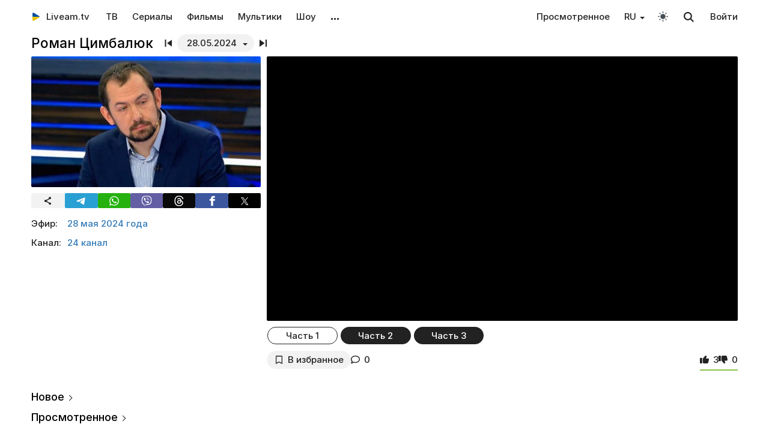

--- FILE ---
content_type: text/html; charset=UTF-8
request_url: https://liveam.tv/roman-cimbalyuk-28-05-2024.html
body_size: 13129
content:
<!DOCTYPE html>
<html lang="ru" data-theme="light"  prefix="og: //ogp.me/ns#">
	<head>
		<title>Роман Цимбалюк – Варшава на линии от 28.05.2024 – смотреть онлайн | Liveam.tv</title>
		<meta name="Description" content="ᐉ Варшава на линии: в НАТО все  КЛЮЧЕВЫЕ дискуссии заканчиваются в пользу Украины. Журналист Роман Цимбалюк — истинный профессионал своего дела. Его страсть к журналистике и аналитическому мышлению позволяют ему быть в курсе всех событий, особенно во время русско-украинской войны"/>
		<meta property="og:type" content="video.tv_show" />
		<meta property="og:url" content="https://liveam.tv/roman-cimbalyuk-28-05-2024.html" />
		<meta property="og:image" content="https://liveam.tv//assets/images/2022/roman-cimbalyuk.jpg" />
		<meta property="og:title" content='Роман Цимбалюк' />
		<meta property="og:description" content="ᐉ Варшава на линии: в НАТО все  КЛЮЧЕВЫЕ дискуссии заканчиваются в пользу Украины. Журналист Роман Цимбалюк — истинный профессионал своего дела. Его страсть к журналистике и аналитическому мышлению позволяют ему быть в курсе всех событий, особенно во время русско-украинской войны"/>
		<meta property="og:pub_date" content="28 мая 2024 года"/>
		
		<base href="https://liveam.tv/">
		<meta charset="utf-8">
		<meta name="viewport" content="width=device-width, initial-scale=1.0">
		<meta property="og:site_name" content="Liveam.tv"/>
		<link rel="shortcut icon" href="/redicon.ico" type="image/x-icon" />
		<link rel="icon" href="/redicon.ico" type="image/x-icon" />
		<link rel="stylesheet" href="/bootstrap/css/lib.min.css?v=74.1" />
		<link rel="stylesheet" href="/bootstrap/css/main.css?v=74.1" />
		<link rel="preload" href="/bootstrap/fonts/Inter/iRegular.woff2" as="font" type="font/woff2" crossorigin="anonymous">
		<link rel="preload" href="/bootstrap/fonts/Inter/iMedium.woff2" as="font" type="font/woff2" crossorigin="anonymous">
		<link rel="preload" href="/img/_sprite.svg?v=2" as="image" type="image/svg+xml">
		<link rel="canonical" href="https://liveam.tv/roman-cimbalyuk-28-05-2024.html"/>
		<link rel="alternate" hreflang="uk" href="https://liveam.tv/uk/roman-cimbalyuk-28-05-2024.html" />
		<link rel="alternate" hreflang="ru" href="https://liveam.tv/roman-cimbalyuk-28-05-2024.html" />
		
		<script async src="https://pagead2.googlesyndication.com/pagead/js/adsbygoogle.js?client=ca-pub-3191771361990512" crossorigin="anonymous"></script>
		<!-- Google Tag Manager 
		<script>
		 window.dataLayer = window.dataLayer || [];
   		Выпуск шоу	
		(function(w,d,s,l,i){w[l]=w[l]||[];w[l].push({'gtm.start':
		new Date().getTime(),event:'gtm.js'});var f=d.getElementsByTagName(s)[0],
		j=d.createElement(s),dl=l!='dataLayer'?'&l='+l:'';j.async=true;j.src=
		'https://www.googletagmanager.com/gtm.js?id='+i+dl;f.parentNode.insertBefore(j,f);
		})(window,document,'script','dataLayer','GTM-WNHLVJQS');</script>-->
		<!-- End Google Tag Manager -->
	</head>
	<body class="bodygray body2">
		<script src="/bootstrap/libs/swiper/swiper-bundle.js" crossorigin="anonymous" referrerpolicy="no-referrer"></script>
<script src="/js/lib/jquery-3.5.1.min.js" crossorigin="anonymous"></script>
		<div class="container" itemscope itemtype="https://schema.org/TVSeries">
			<div class="navbar navbar-default livbar">
	<div class="container-fluid">
		<div class="navbar-header">
			<button type="button" class="navbar-toggle collapsed" data-toggle="collapse" data-target="#bs-example-navbar-collapse-1" title="Меню">
				<span class="icon-bar"></span>
				<span class="icon-bar"></span>
				<span class="icon-bar"></span>
<svg xmlns="http://www.w3.org/2000/svg" version="1" viewBox="0 0 24 24" class="icon-close">
    <path d="M18.71 5.29a1 1 0 0 0-1.42 0L12 10.59 6.71 5.29a1 1 0 0 0-1.42 1.42L10.59 12l-5.3 5.3a1 1 0 0 0 1.42 1.42L12 13.41l5.29 5.3a1 1 0 0 0 1.42-1.42L13.41 12l5.3-5.29a1 1 0 0 0 0-1.42z" fill="currentColor"></path>
</svg>
			</button>
			<div class="logo" itemscope="" itemtype="https://schema.org/Organization">
				<a itemprop="url" href="/">
					<img src="/img/uaplaylogo.png" alt="Liveam.tv" itemprop="logo" style="width:30px; height:30px">
					<span itemprop="name">Liveam.tv</span>
				</a>
			</div>
			<a href="/search.html" class="hidden-lg hidden-md hidden-sm" style="float: right; margin: 18px 16px 0 16px;">
				<svg class="" width="18px" height="18px"><use xlink:href="/img/_sprite.svg#search"></use></svg>
			</a>
		</div>
		<div class="collapse navbar-collapse" id="bs-example-navbar-collapse-1">
			<ul class="nav navbar-nav">
				<li><a href="/tv.html">ТВ</a></li>
				<li><a href="/serials.html">Сериалы</a></li>
				<li><a href="/films.html">Фильмы</a></li>
				<li><a href="/kids.html">Мультики</a></li>
				<li><a href="/tv-show.html">Шоу</a></li>
				<!--
				<li class="hidden-xs">
					<a class="tgbtn" href="https://t.me/+FSmC-WnM7900NmJi" rel="nofollow" target="_blank" onclick="gtag('event', 'click', {'event_category': 'tg_btn'});"> 
						<svg class="play-icon play-3" height="16px" width="16px">
							<use xlink:href="/img/_sprite.svg?v=6#tg"></use>
						</svg>
						Мы в Telegram
					</a>
				</li>-->
				<li class="dropdown sub-menu">
					<a href="#" class="dropdown-toggle" data-toggle="dropdown" role="button" aria-expanded="false">…</a>
					<ul class="dropdown-menu" role="menu">
						<li><a href="/teleprogramma.html">Телепрограмма</a></li>
						<li class=""><a href="/collections.html">Подборки</a></li>
						<li class="hidden-xs"><a href="/radio.html">Радио</a></li>
						<li class="hidden-xs"><a href="/clips.html">Клипы</a></li>
						<li class="hidden-xs"><a href="/koncerty.html">Концерты</a></li>
						<li class="hidden-xs"><a href="/football-tv.html">Футбол</a></li>
						<li class="hidden-xs"><a href="/goroskopy.html">Гороскопы</a></li>
						<li class=""><a href="/news.html">Новости</a></li>
					</ul>
				</li>
			</ul>
			<ul class="nav navbar-nav navbar-right">
				<li><div class="menu_line"></div></li>
				<li class="hidden-lg hidden-md hidden-sm">
					<div class="theme-select-wrapper">
						<div>Тема:</div>
						 <div class="custom-select"> <div class="theme-fake-select cursor">светлая</div> <select class="theme-native-select"> <option value="light" selected>светлая</option> <option value="dark" >тёмная</option> </select> </div> 
					</div>
				</li>
				<li class="hidden-lg hidden-md hidden-sm"> <div class="theme-select-wrapper"> <div>Язык:</div> <div class="custom-select"> <div class="theme-fake-select cursor">Русский</div> <select class="nativeSelect link-select" id="langSelect"> <option value="/roman-cimbalyuk-28-05-2024.html" onclick="gtag('event', 'lang_ru');" selected data-lang="ru"> Русский </option>  <option value="/uk/roman-cimbalyuk-28-05-2024.html"  data-lang="uk" onclick="gtag('event', 'lang_uk');"> Українська </option> </select> </div> </div></li>
				<li><div class="menu_line"></div></li>
				<li><a href="/watching.html">Просмотренное</a></li>
				<li class="dropdown sub-menu hidden-xs"> <a href="#" class="dropdown-toggle" data-toggle="dropdown" aria-expanded="false"> <span class="lang-choice">RU</span> </a> <ul class="dropdown-menu lang-select" role="menu"> <li data-lang="ru" class="current"> <a class="dropdown-item" href="/roman-cimbalyuk-28-05-2024.html" onclick="gtag('event', 'lang_ru');">Русский</a> </li> <li data-lang="uk" class=""> <a class="dropdown-item" href="/uk/roman-cimbalyuk-28-05-2024.html" onclick="gtag('event', 'lang_uk');">Українська </a> </li> </ul></li>
				<li class="hidden-xs"><button class="theme-toggle" id="theme-toggle" title="Toggles light & dark" aria-label="auto" aria-live="polite" data-theme="light">
	<svg class="sun-and-moon" aria-hidden="true" width="24" height="24" viewBox="0 0 24 24">
		<mask class="moon" id="moon-mask">
			<rect x="0" y="0" width="100%" height="100%" fill="white" />
			<circle cx="24" cy="10" r="6" fill="black" />
		</mask>
		<circle class="sun" cx="12" cy="12" r="6" mask="url(#moon-mask)" fill="currentColor" />
		<g class="sun-beams" stroke="currentColor">
			<line x1="12" y1="1" x2="12" y2="3" />
			<line x1="12" y1="21" x2="12" y2="23" />
			<line x1="4.22" y1="4.22" x2="5.64" y2="5.64" />
			<line x1="18.36" y1="18.36" x2="19.78" y2="19.78" />
			<line x1="1" y1="12" x2="3" y2="12" />
			<line x1="21" y1="12" x2="23" y2="12" />
			<line x1="4.22" y1="19.78" x2="5.64" y2="18.36" />
			<line x1="18.36" y1="5.64" x2="19.78" y2="4.22" />
		</g>
	</svg>
</button></li>
				<li class="hidden-xs">
					<div id="sb-search" class="sb-search">
						<form method="get" action="/search.html">
							<input class="sb-search-input" onkeyup="buttonUp();" placeholder="Поиск..." type="search" value="" name="search" id="search" autocomplete="off">
							<input class="sb-search-submit" type="submit"  value="">
							<span class="sb-icon-search">
								<svg id="searhcicon" class="" width="17px" height="17px">
									<use xlink:href="/img/_sprite.svg#search"></use>
								</svg>
							</span> 
						</form>
						
					</div>
					<div id="search-results8"></div>
				</li>
				<li><a class="btnlog" data-fancybox="" data-src="#callback-form" href="#">Войти</a></li>
			</ul>
		</div>
	</div>
</div>
<div class="clear"></div>

<script type='text/javascript'>
	$(function(){
		$("#showhidesearch").click(function(e){
			e.preventDefault();
			$(".searchform").toggle();
			$("#searhcicon").toggle();
			$("#hideicon").toggle();
			$(".search-field").focus();
			$(".search-field").toggleClass("borderform");
		});
	})  
</script>


			<meta itemprop="episode" content="Варшава на линии: в НАТО все  КЛЮЧЕВЫЕ дискуссии заканчиваются в пользу Украины"/>
			
			<div class="chan">
				<div class="topChannel "><div class="h1_block" style=""> <h1 itemprop="name"><span class="h1_name">Роман Цимбалюк </span><span class="h1_prefix">. 28.05.2024</span></h1></div><div class="shl"><div class="title_num top_title_num" id="title_date"><span class="datedrop eplistLoad btn_grey" idd="13809">28.05.2024</span><div class="prevnext"><a href="/roman-cimbalyuk-21-05-2024.html" class="prevsvg"><svg height="12px" width="12px"><use xlink:href="/img/_sprite.svg#prev"></use></svg></a><a href="/roman-cimbalyuk-04-06-2024.html" class="nextsvg"><svg height="12px" width="12px"><use xlink:href="/img/_sprite.svg#next"></use></svg></a><span class="listsvg hidden-mobi eplistLoad" idd="13809"><svg height="20px" width="20px"><use xlink:href="/img/_sprite.svg?v=7#f-list"></use></svg></span></div></div></div></div>
				<div class="botChannel">
					<div class="col-md-8 col-lg-8 sideBlock sideBlock_video floatRight">
						<div class="video_with_part">
							
							
							<div id="vplayer"><div class="embed"><iframe src="https://www.youtube.com/embed/hIiZpQ9c7U4?modestbranding=1" frameborder="0" allow="encrypted-media" allowfullscreen></iframe></div><div class="clear"></div><div class="season-swiper-block"><div class="swiper-container season-swiper-container swiper-cards-109-1"><div class="swiper-wrapper"><div class="clickable-part swiper-slide btn_black active" number="1" idd="13809">Часть 1</div><div class="clickable-part swiper-slide btn_black" number="2" idd="13809">Часть 2</div><div class="clickable-part swiper-slide btn_black" number="3" idd="13809">Часть 3</div></div></div> <div class="swiper-show-navbox no-border"> <div class="swiper-button-next-109-1 swiper-button-black swiper-button-show-next"></div> <div class="swiper-button-prev-109-1 swiper-button-black swiper-button-show-prev"></div> </div> <div class="clear"></div> </div><script>
	num = $('.swiper-cards-109-1 .swiper-slide').index($('.current').closest('.swiper-slide'));
	//num = $('.swiper-cards-109-1 .swiper-slide').index($('.current')); 
	
	

	dataCurrent = $('[data-currentseason]').data('currentseason');
	if (typeof dataCurrent !== 'undefined' && !isNaN(dataCurrent)) {
		num = dataCurrent;
		num--;
	}
	
	if (num === -1) num = 0; 
	console.log(num);

	var swiper = new Swiper(".swiper-cards-109-1", {
		initialSlide: num,
		spaceBetween:5,
		freeMode: true,
		lazyPreloadPrevNext:2,
		navigation: {
			nextEl: '.swiper-button-next-109-1',
			prevEl: '.swiper-button-prev-109-1',
		},
		breakpoints: {
			0: {
				slidesPerGroup:2,
				spaceBetween:5,
				slidesPerView: 2,
				lazyPreloadPrevNext:10,
				grid: {
					fill: 'row',
					rows: 1,
				},
			},
			767: {
				slidesPerGroup:6,
				slidesPerView: 6,
				lazyPreloadPrevNext:2,
				grid: {
					fill: 'row',
					rows: 1,
				},
			},
		},
	});
</script></div><div class="clear"></div>
						</div>
						
						<div class="clear"></div><div class="action-buttons"><div class="subcom"><div  class="btnlog subbtn sub_elem btn_grey hidden-xs" data-fancybox="" data-src="#callback-form" cid="16021" title="В избранное" alttitle="Добавлен"><svg class="heart-icon" height="14px" whith="14px"><use xlink:href="/img/_sprite.svg#f-heart"></use></svg><label>В избранное</label></div><button class="share-btn btn_grey hidden-lg hidden-md hidden-sm" id="shareButton" onclick="gtag('event', 'shared_mobile');">
  <svg width="15" height="15" viewBox="0 0 24 24"><path fill="currentColor" d="M18 16.08c-.76 0-1.44.3-1.96.77L8.91 12.7a3.2 3.2 0 0 0 0-1.42l7.05-4.11A2.99 2.99 0 1 0 14 5a3.1 3.1 0 0 0 .04.48L7 9.64a3 3 0 1 0 0 4.72l7.05 4.13c-.02.15-.05.3-.05.46a3 3 0 1 0 3-2.87z"/></svg>
  <span>Поділитися</span>
</button>
<style>
.share-btn {
  display: inline-flex;
  align-items: center;
  padding: 0 15px 0 10px;
  gap: 6px;
}
</style>
<script>
const shareButton = document.getElementById('shareButton');

const shareData = {
  title: document.querySelector('h1') ? document.querySelector('h1').textContent : document.title,
  url: location.href,
};


shareButton.addEventListener("click", async () => {
  if (navigator.share) {
    try {
      await navigator.share(shareData);
    } catch (err) {
      if (err.name !== 'AbortError') { 
      }
    }
  } 
});
</script><a href="/roman-cimbalyuk-28-05-2024.html#page-comments" class="commentsCount"><svg class="like-icon" width="1rem" height="1rem"><use xlink:href="/img/_sprite.svg#f-comment"></use></svg><span>0</span></a></div> <span itemprop="aggregateRating" itemscope="" itemtype="https://schema.org/AggregateRating" style="display:none"> <meta itemprop="itemReviewed" content="Роман Цимбалюк "/> <meta content="10" itemprop="bestRating"/> <meta content="0" itemprop="worstRating"/> <meta itemprop="ratingValue" content="8,1"/> <meta itemprop="ratingCount" content="3"/> </span>
<div class="likedislike" data-id="13809">
	<a href="#" class="like">
		<svg class="like-icon" width="1rem" height="1rem"><use xlink:href="/img/_sprite.svg#f-like"></use></svg><span>3</span>
	</a> 
	<a href="#" class="dislike">
		<svg class="like-icon" width="1rem" height="1rem"><use xlink:href="/img/_sprite.svg#f-dislike"></use></svg><span>0</span>
	</a>
	<div class="likedislikebar">
		<div style="width:100%;" class="likedislikebarcolor"></div>
	</div>
</div></div>
						<div class="ads_block ads_horison mob-20 hidden-big"  style="height:280px; max-height:280px; overflow:hidden; margin-top: 10px">
	<center>
		<script async src="https://pagead2.googlesyndication.com/pagead/js/adsbygoogle.js?client=ca-pub-3191771361990512"
     crossorigin="anonymous"></script>
		<!-- Mob 1 -->
		<ins class="adsbygoogle"
			 style="display:block"
			 data-ad-client="ca-pub-3191771361990512"
			 data-ad-slot="1643853805"
			 data-ad-format="rectangle"
			 ></ins>
		<script>
			 (adsbygoogle = window.adsbygoogle || []).push({});
		</script>
	</center>
</div>

					</div>
					<div class="col-md-4 col-lg-4 sideBlock floatLeft leftSideBlock">
						<div class="sideBlock sideBlock_img mob-20 hidden-xs">
	<div class="opt-cover-block vyp" itemscope itemprop="image" itemtype="http://schema.org/ImageObject" id="main-image">
		<picture>
			<source srcset="/assets/images/webp/2022/roman-cimbalyuk.webp" type="image/webp">
			<img itemprop="url contentUrl" src="/assets/images/2022/roman-cimbalyuk.jpg"  alt="Роман Цимбалюк" class="opt-img"/>
		</picture>
	</div>
	<script>
const shareUrl = encodeURIComponent(window.location.href);

function shareCopy(){
	navigator.clipboard.writeText(window.location.href);
}
	
function shareTelegram(){
	window.open(`https://t.me/share/url?url=${shareUrl}`, "_blank", "width=600,height=600");
}

function shareThreads(){
	window.open(`https://www.threads.net/intent/post?text=${shareUrl}`, "_blank", "width=600,height=600");
}

function shareFacebook(){
	window.open(`https://www.facebook.com/sharer/sharer.php?u=${shareUrl}`, "_blank", "width=600,height=600");
}

function shareX(){
	window.open(`https://x.com/intent/post?url=${shareUrl}`, "_blank", "width=600,height=600");
}

function shareWhatsApp(){
	window.open(`whatsapp://send?text=${shareUrl}`);
}

function shareViber(){
	window.open(`viber://forward?text=${shareUrl}`);
}

function trackShare(type){
	gtag('event','share',{
		event_category:'click',
		event_label:type
	});
}
</script>
<ul class="impulse__enter-list">
	<li class="share_icon btn_grey" onclick="trackShare('copy'); shareCopy()" style="height:auto">
		<svg width="15" height="15" viewBox="0 0 24 24" style="position: absolute; left: 50%; top: 50%; transform: translate(-50%, -50%);}"><path fill="currentColor" d="M18 16.08c-.76 0-1.44.3-1.96.77L8.91 12.7a3.2 3.2 0 0 0 0-1.42l7.05-4.11A2.99 2.99 0 1 0 14 5a3.1 3.1 0 0 0 .04.48L7 9.64a3 3 0 1 0 0 4.72l7.05 4.13c-.02.15-.05.3-.05.46a3 3 0 1 0 3-2.87z"></path></svg>
	</li>
	<li class="share_icon social-media-tel" onclick="trackShare('telegram'); shareTelegram()"></li>
	<li class="share_icon social-media-wtsp" onclick="trackShare('whatsapp'); shareWhatsApp()"></li>
	<li class="share_icon social-media-viber" onclick="trackShare('viber'); shareViber()"></li>
	<li class="share_icon social-media-th" onclick="trackShare('threads'); shareThreads()"></li>
	<li class="share_icon social-media-fb" onclick="trackShare('facebook'); shareFacebook()"></li>
	<li class="share_icon social-media-xcom" onclick="trackShare('x'); shareX()"></li>
</ul>

</div>
						<table class="table-film sideBlock sideBlock_info"><tr><td class="table-film-label">Эфир:</td><td class="table-film-conten  eplistLoad like-link" idd="13809">28 мая 2024 года</td></tr><tr><td class="table-film-label">Канал:</td><td class="table-film-content"><a href=/24-channel.html>24 канал</a></td></tr></table><meta itemprop="datePublished" content="2024-05-28"><div class="tv-right-block ads_block ads_r1">
	<center>
		<script async src="https://pagead2.googlesyndication.com/pagead/js/adsbygoogle.js" async></script>
		<!-- Right 1 [adaptive] -->
		<ins class="adsbygoogle"
			 style="display:block;"
			 data-ad-client="ca-pub-3191771361990512"
			 data-ad-slot="7248562978"
			 data-ad-format="horizontal"
			 data-full-width-responsive="true"></ins>
		<script>
			(adsbygoogle = window.adsbygoogle || []).push({});
		</script>
	</center>
</div>
					</div>
					<div class="col-md-8 col-lg-8 sideBlock floatRight sideBlock_content">
						<div class="ads_block ads_horison mob-20">
	<center style="min-height:280px; margin-top: 3px">
		<script async src="https://pagead2.googlesyndication.com/pagead/js/adsbygoogle.js"></script>
		<!-- Mid 2 [adaptive] -->
		<ins class="adsbygoogle"
			 style="display:block"
			 data-ad-client="ca-pub-3191771361990512"
			 data-ad-slot="1413852177"
			 data-ad-format="rectangle"
			 ></ins>
		<script>
			(adsbygoogle = window.adsbygoogle || []).push({});
		</script>
	</center>
</div>

						<article class="text_block mob-20" id="text_block">
							<div class="top">
								<h2>
									Варшава на линии: в НАТО все  КЛЮЧЕВЫЕ дискуссии заканчиваются в пользу Украины
								</h2>
							</div>
							<div class="cont noselect">
								<p>Журналист Роман Цимбалюк — истинный профессионал своего дела. Его страсть к журналистике и аналитическому мышлению позволяют ему быть в курсе всех событий, особенно во время русско-украинской войны. Ежедневно он следит за ходом событий, а затем делится своими размышлениями и аналитикой в видео-роликах, которые публикует на своем YouTube-канале.</p>
<p>Роман Цимбалюк не просто информирует зрителей о происходящем, он также старается анализировать ситуацию, предостерегать от возможных опасностей и дает свои рекомендации по действиям в сложных ситуациях. Его видео-ролики становятся популярными среди тех, кто интересуется политикой, военными конфликтами и геополитической обстановкой.</p>
								<div class="content_add">
									
								</div>
							</div>
							<div class="clear"></div><div class="clear"></div>
							<div class="clear"></div><span class="dl_crumbBox" itemscope itemtype="https://schema.org/BreadcrumbList"><span itemprop="itemListElement" itemscope itemtype="https://schema.org/ListItem"><a itemprop="item" href="https://liveam.tv/" title="Liveam.tv"><span itemprop="name">Liveam.tv</span></a> <meta itemprop="position" content="1"></span><svg height="8px" width="8px"><use xlink:href="/img/_sprite.svg#f-double-right"></use></svg><span itemprop="itemListElement" itemscope itemtype="https://schema.org/ListItem"><a itemprop="item" href="https://liveam.tv/tv-show.html" title="Телешоу"><span itemprop="name">Телешоу</span></a> <meta itemprop="position" content="2"></span><svg height="8px" width="8px"><use xlink:href="/img/_sprite.svg#f-double-right"></use></svg><span itemprop="itemListElement" itemscope itemtype="https://schema.org/ListItem"><a href="https://liveam.tv/roman-cimbalyuk.html" title="Роман Цимбалюк" itemprop="item"><span itemprop="name">Роман Цимбалюк</span></a> <meta itemprop="position" content="3"></span></span><div class="clear"></div> 
						</article>
						<div class="content_add">
							
						</div>
						
<div class="comments" style="" id="page-comments">
<div class="commBody">
		<div id="comments">
    <div class="top">
                    <div class="comments-count-wrap"><span class="comments-count-label">Комментарии</span></div>
            </div>
    <div class="clear"></div>
    </div>
<div class="clear"></div>
		<div class="comments-form-wrap">
			

<form method="post">
    <input type="hidden" name="formid" value="comments-form">

    <div class="form-group">
        <textarea class="form-control" id="comment" placeholder="Написать комментарий…" rows="3" name="comment"></textarea>
        
    </div>
        <div class="guestfotm">
        <div class="row">
            <div class="col-md-6">
                <div class="form-group">
                    <input type="text" class="form-control" name="name" value="" placeholder="Ваше имя" maxlength="40">
                    
                </div>
            </div>
            <div class="col-md-6">
                <div class="form-group">
                    <div class="text-right">
                        <button class="btn btn-warning btn-lg" type="submit">Отправить</button>
                        <div class="bottom-show-descr" style="float:right;line-height:36px;margin-top:10px; padding-right:10px;font-family: robotoregular; display:none"><a href="#" class="btnlog" data-fancybox="" data-src="#callback-form">Войти</a> или</div>
                        <button class="btn comment-reply-cancel btn-info btn-lg bottom-show-descr" style=" padding-right:10px">Отменить</button>
                        <div class="clear"></div>
                    </div>
                </div>
            </div>
        </div>
    </div>
    
    </form>

			<div class="clear"></div>
		</div>
		<div class="clear"></div>
	</div>
</div>
						
						
					</div>
					<div class="col-md-4 col-lg-4 sideBlock floatLeft leftSideBlock">
						<aside class="sideBlock sideBlock_feed">

 <div class="tv-right-block top5popular" id="top5popular"> <div class="top"> 
<!--<img class="r_icon" src="https://cdn0.iconfinder.com/data/icons/glyphpack/61/unordered-list-128.png" alt="Trends"/> whith-icon-->
 <a href="/feed.html" class="swiper_more_title ">Новое</a> </div> <div class="top" style="padding-top: 0;"> 
<!--<img class="r_icon" src="https://cdn1.iconfinder.com/data/icons/material-core/21/history-512.png" alt="Trends"/>-->
 <a href="/watching.html" class="swiper_more_title">Просмотренное</a> </div> <div class="top" style="padding-top: 0;"> 
<!--<img class="r_icon" src="/img/fire.svg" alt="Trends"/>-->
 <a href="/popular.html" class=" swiper_more_title">Популярное</a> </div> <div class="r_inside no_ads"><table class="popular-cell" onclick="gtag('event', 'feed_click', {'event_category': 'popular'});">
	<tr class="b">
		<td class="popular-img" >
			<a href="/newsader.html">
				<div class="mid-show-img">
					<picture>
						<source srcset="/assets/cache/images/2022/newsader-240x-160.jpg.webp" type="image/webp">
						<img data-src="/assets/cache/images/2022/newsader-240x-160.jpg" src="/img/ddd.jpg" class="lazyload" loading="lazy" alt="Newsader"/>
					</picture>
					<div class="mid-back"></div>
					<i class="g-icon g-icon-play"></i>
				</div>
			</a>
		</td>
		<td class="popular-event-full">
			<a href="/newsader.html" class="like-text">
				<div class="bottom-show-name">Newsader</div>
			</a>
			<a href="/newsader.html" class="like-text">
				<div class="bottom-show-date">сегодня</div>
				<div class="bottom-show-descr">Ювелирный удар ВСУ по танкеру: видео атаки дрона. Врезал куда надо!</div>
			</a>
		</td>
	</tr>
</table>
<div class="clear"></div><table class="popular-cell" onclick="gtag('event', 'feed_click', {'event_category': 'popular'});">
	<tr class="b">
		<td class="popular-img" >
			<a href="/oleg-zhdanov.html">
				<div class="mid-show-img">
					<picture>
						<source srcset="/assets/cache/images/2022/oleg-zhdanov-240x-582.jpg.webp" type="image/webp">
						<img data-src="/assets/cache/images/2022/oleg-zhdanov-240x-582.jpg" src="/img/ddd.jpg" class="lazyload" loading="lazy" alt="Олег Жданов"/>
					</picture>
					<div class="mid-back"></div>
					<i class="g-icon g-icon-play"></i>
				</div>
			</a>
		</td>
		<td class="popular-event-full">
			<a href="/oleg-zhdanov.html" class="like-text">
				<div class="bottom-show-name">Олег Жданов</div>
			</a>
			<a href="/oleg-zhdanov.html" class="like-text">
				<div class="bottom-show-date">сегодня</div>
				<div class="bottom-show-descr">СОУ работают по тылам врага в тактической глубине. ЕС готовит новый пакет санкций против рф</div>
			</a>
		</td>
	</tr>
</table>
<div class="clear"></div><table class="popular-cell" onclick="gtag('event', 'feed_click', {'event_category': 'popular'});">
	<tr class="b">
		<td class="popular-img" >
			<a href="/roman-svitan.html">
				<div class="mid-show-img">
					<picture>
						<source srcset="/assets/cache/images/2023/svitan-roman-240x-d69.jpg.webp" type="image/webp">
						<img data-src="/assets/cache/images/2023/svitan-roman-240x-d69.jpg" src="/img/ddd.jpg" class="lazyload" loading="lazy" alt="Роман Свитан"/>
					</picture>
					<div class="mid-back"></div>
					<i class="g-icon g-icon-play"></i>
				</div>
			</a>
		</td>
		<td class="popular-event-full">
			<a href="/roman-svitan.html" class="like-text">
				<div class="bottom-show-name">Роман Свитан</div>
			</a>
			<a href="/roman-svitan.html" class="like-text">
				<div class="bottom-show-date">сегодня</div>
				<div class="bottom-show-descr">Военная сводка</div>
			</a>
		</td>
	</tr>
</table>
<div class="clear"></div><table class="popular-cell" onclick="gtag('event', 'feed_click', {'event_category': 'popular'});">
	<tr class="b">
		<td class="popular-img" >
			<a href="/roman-cimbalyuk.html">
				<div class="mid-show-img">
					<picture>
						<source srcset="/assets/cache/images/2022/roman-cimbalyuk-240x-0af.jpg.webp" type="image/webp">
						<img data-src="/assets/cache/images/2022/roman-cimbalyuk-240x-0af.jpg" src="/img/ddd.jpg" class="lazyload" loading="lazy" alt="Роман Цимбалюк"/>
					</picture>
					<div class="mid-back"></div>
					<i class="g-icon g-icon-play"></i>
				</div>
			</a>
		</td>
		<td class="popular-event-full">
			<a href="/roman-cimbalyuk.html" class="like-text">
				<div class="bottom-show-name">Роман Цимбалюк</div>
			</a>
			<a href="/roman-cimbalyuk.html" class="like-text">
				<div class="bottom-show-date">сегодня</div>
				<div class="bottom-show-descr">Путин сглотнул в бункере. Россиянам попахивает уже не “СВО”</div>
			</a>
		</td>
	</tr>
</table>
<div class="clear"></div><table class="popular-cell" onclick="gtag('event', 'feed_click', {'event_category': 'popular'});">
	<tr class="b">
		<td class="popular-img" >
			<a href="/tsn.html">
				<div class="mid-show-img">
					<picture>
						<source srcset="/assets/cache/images/2019/tsn2019-240x-eba.jpg.webp" type="image/webp">
						<img data-src="/assets/cache/images/2019/tsn2019-240x-eba.jpg" src="/img/ddd.jpg" class="lazyload" loading="lazy" alt="ТСН"/>
					</picture>
					<div class="mid-back"></div>
					<i class="g-icon g-icon-play"></i>
				</div>
			</a>
		</td>
		<td class="popular-event-full">
			<a href="/tsn.html" class="like-text">
				<div class="bottom-show-name">ТСН</div>
			</a>
			<a href="/tsn.html" class="like-text">
				<div class="bottom-show-date">сегодня</div>
				<div class="bottom-show-descr">Підозра Тимошенко! Нові міністри! Київ мерзне!</div>
			</a>
		</td>
	</tr>
</table>
<div class="clear"></div><table class="popular-cell" onclick="gtag('event', 'feed_click', {'event_category': 'popular'});">
	<tr class="b">
		<td class="popular-img" >
			<a href="/sternenko.html">
				<div class="mid-show-img">
					<picture>
						<source srcset="/assets/cache/images/2025/sternenko-240x-b36.jpg.webp" type="image/webp">
						<img data-src="/assets/cache/images/2025/sternenko-240x-b36.jpg" src="/img/ddd.jpg" class="lazyload" loading="lazy" alt="Сергей Стерненко"/>
					</picture>
					<div class="mid-back"></div>
					<i class="g-icon g-icon-play"></i>
				</div>
			</a>
		</td>
		<td class="popular-event-full">
			<a href="/sternenko.html" class="like-text">
				<div class="bottom-show-name">Сергей Стерненко</div>
			</a>
			<a href="/sternenko.html" class="like-text">
				<div class="bottom-show-date">сегодня</div>
				<div class="bottom-show-descr">Деталі підозри Тимошенко. Гроші за голоси. Федоров – новий міністр оборони</div>
			</a>
		</td>
	</tr>
</table>
<div class="clear"></div><table class="popular-cell" onclick="gtag('event', 'feed_click', {'event_category': 'popular'});">
	<tr class="b">
		<td class="popular-img" >
			<a href="/portnikov.html">
				<div class="mid-show-img">
					<picture>
						<source srcset="/assets/cache/images/2025/portnikov-240x-320.jpg.webp" type="image/webp">
						<img data-src="/assets/cache/images/2025/portnikov-240x-320.jpg" src="/img/ddd.jpg" class="lazyload" loading="lazy" alt="Виталий Портников"/>
					</picture>
					<div class="mid-back"></div>
					<i class="g-icon g-icon-play"></i>
				</div>
			</a>
		</td>
		<td class="popular-event-full">
			<a href="/portnikov.html" class="like-text">
				<div class="bottom-show-name">Виталий Портников</div>
			</a>
			<a href="/portnikov.html" class="like-text">
				<div class="bottom-show-date">сегодня</div>
				<div class="bottom-show-descr">Тимошенко вручили підозру</div>
			</a>
		</td>
	</tr>
</table>
<div class="clear"></div><table class="popular-cell" onclick="gtag('event', 'feed_click', {'event_category': 'popular'});">
	<tr class="b">
		<td class="popular-img" >
			<a href="/denis-kazanskij.html">
				<div class="mid-show-img">
					<picture>
						<source srcset="/assets/cache/images/2022/denis-kazanskij-240x-62e.jpg.webp" type="image/webp">
						<img data-src="/assets/cache/images/2022/denis-kazanskij-240x-62e.jpg" src="/img/ddd.jpg" class="lazyload" loading="lazy" alt="Денис Казанский"/>
					</picture>
					<div class="mid-back"></div>
					<i class="g-icon g-icon-play"></i>
				</div>
			</a>
		</td>
		<td class="popular-event-full">
			<a href="/denis-kazanskij.html" class="like-text">
				<div class="bottom-show-name">Денис Казанский</div>
			</a>
			<a href="/denis-kazanskij.html" class="like-text">
				<div class="bottom-show-date">сегодня</div>
				<div class="bottom-show-descr">«Почему у нас так много пропавших без вести?» Зритель взорвал эфир пропагандистов неудобным вопросом</div>
			</a>
		</td>
	</tr>
</table>
<div class="clear"></div><table class="popular-cell" onclick="gtag('event', 'feed_click', {'event_category': 'popular'});">
	<tr class="b">
		<td class="popular-img" >
			<a href="/yanina-sokolova.html">
				<div class="mid-show-img">
					<picture>
						<source srcset="/assets/cache/images/2024/yanina-sokolova-240x-a63.jpg.webp" type="image/webp">
						<img data-src="/assets/cache/images/2024/yanina-sokolova-240x-a63.jpg" src="/img/ddd.jpg" class="lazyload" loading="lazy" alt="Янина Соколова"/>
					</picture>
					<div class="mid-back"></div>
					<i class="g-icon g-icon-play"></i>
				</div>
			</a>
		</td>
		<td class="popular-event-full">
			<a href="/yanina-sokolova.html" class="like-text">
				<div class="bottom-show-name">Янина Соколова</div>
			</a>
			<a href="/yanina-sokolova.html" class="like-text">
				<div class="bottom-show-date">сегодня</div>
				<div class="bottom-show-descr">Агент РФ у Верховній раді! Підозра Тимошенко: всі деталі справи НАБУ і САП</div>
			</a>
		</td>
	</tr>
</table>
<div class="clear"></div><table class="popular-cell" onclick="gtag('event', 'feed_click', {'event_category': 'popular'});">
	<tr class="b">
		<td class="popular-img" >
			<a href="/football-news.html">
				<div class="mid-show-img">
					<picture>
						<source srcset="/assets/cache/images/2021/futbol-novosti-240x-847.jpg.webp" type="image/webp">
						<img data-src="/assets/cache/images/2021/futbol-novosti-240x-847.jpg" src="/img/ddd.jpg" class="lazyload" loading="lazy" alt="Новости футбола"/>
					</picture>
					<div class="mid-back"></div>
					<i class="g-icon g-icon-play"></i>
				</div>
			</a>
		</td>
		<td class="popular-event-full">
			<a href="/football-news.html" class="like-text">
				<div class="bottom-show-name">Новости футбола</div>
			</a>
			<a href="/football-news.html" class="like-text">
				<div class="bottom-show-date">сегодня</div>
				<div class="bottom-show-descr">Динамо продовжило гравця збірної, Полісся перевело лідерів до молодіжки, Рома вилетіла з Кубка</div>
			</a>
		</td>
	</tr>
</table>
<div class="clear"></div></div> </div>
</aside>
					</div>
					<div class="left_aside col-md-8 col-lg-8 col-sm-12 rec_aside sideBlock floatRight sideBlock_recommend recommendBlock"><div  class="no_ads">
	<div class="clear"></div>
	<div class="chnl-title">
		<span>Также смотрите</span>
		<div class="swiper-show-navbox">
			<div class="swiper-button-next-102 swiper-button-black swiper-button-show-next"></div>
			<div class="swiper-button-prev-102 swiper-button-black swiper-button-show-prev swiper-button-disabled"></div>
		</div>
	</div>
	<div class="clear"></div>
	<div class="swiper_wrap mob-20">
		<div class="swiper swiper-cards swiper-cards-102">
			<div class="swiper-wrapper"><div class="swiper-card swiper-slide card" dataid="21709" onclick="gtag('event', 'rec', {'event_category': 'rec1'});">
	<a href="/roman-svitan.html">
		<div class="col-show-img opt-cover-block">
			<picture>
				<source srcset="/assets/cache/images/2023/svitan-roman-350x200-9eb.jpg.webp" type="image/webp">
				<img src="/assets/cache/images/2023/svitan-roman-350x200-9eb.jpg" class="card-image opt-img"  alt="Роман Свитан" loading="lazy"/>
			</picture>
			<div class="mid-back"></div>
		</div>
	</a>
	<div class="clear"></div>
	<div class="clear"></div>
	<div class="card-details ">
		<div class="card-name-line">
			<div class="mid-show-name">
				<a href="/roman-svitan.html">Роман Свитан</a>
			</div>
			
		</div>
		<div class="clear"></div>
		<div class="shoto bottom-show-descr"><a href="/roman-svitan.html"><svg class="play-icon play-3" height="10px" width="10px"><use xlink:href="/img/_sprite.svg#f-play-3"></use></svg><span>Военная сводка за 14.01.2026</span></a></div>
	</div>
	
</div>
<div class="swiper-card swiper-slide card" dataid="12865" onclick="gtag('event', 'rec', {'event_category': 'rec1'});">
	<a href="/oleg-zhdanov.html">
		<div class="col-show-img opt-cover-block">
			<picture>
				<source srcset="/assets/cache/images/2022/oleg-zhdanov-350x200-5ca.jpg.webp" type="image/webp">
				<img src="/assets/cache/images/2022/oleg-zhdanov-350x200-5ca.jpg" class="card-image opt-img"  alt="Олег Жданов" loading="lazy"/>
			</picture>
			<div class="mid-back"></div>
		</div>
	</a>
	<div class="clear"></div>
	<div class="clear"></div>
	<div class="card-details ">
		<div class="card-name-line">
			<div class="mid-show-name">
				<a href="/oleg-zhdanov.html">Олег Жданов</a>
			</div>
			
		</div>
		<div class="clear"></div>
		<div class="shoto bottom-show-descr"><a href="/oleg-zhdanov.html"><svg class="play-icon play-3" height="10px" width="10px"><use xlink:href="/img/_sprite.svg#f-play-3"></use></svg><span>СОУ работают по тылам врага в тактической глубине. ЕС готовит новый пакет санкций против рф за 14.01.2026</span></a></div>
	</div>
	
</div>
<div class="swiper-card swiper-slide card" dataid="1750" onclick="gtag('event', 'rec', {'event_category': 'rec1'});">
	<a href="/ivan-yakovina.html">
		<div class="col-show-img opt-cover-block">
			<picture>
				<source srcset="/assets/cache/images/2024/yakovina-350x200-863.jpg.webp" type="image/webp">
				<img src="/assets/cache/images/2024/yakovina-350x200-863.jpg" class="card-image opt-img"  alt="Иван Яковина" loading="lazy"/>
			</picture>
			<div class="mid-back"></div>
		</div>
	</a>
	<div class="clear"></div>
	<div class="clear"></div>
	<div class="card-details ">
		<div class="card-name-line">
			<div class="mid-show-name">
				<a href="/ivan-yakovina.html">Иван Яковина</a>
			</div>
			
		</div>
		<div class="clear"></div>
		<div class="shoto bottom-show-descr"><a href="/ivan-yakovina.html"><svg class="play-icon play-3" height="10px" width="10px"><use xlink:href="/img/_sprite.svg#f-play-3"></use></svg><span>США подрубили Теневой флот РФ. Трамп вышибает Россию с рынка нефти. Путин исчез, Z-тусовка в шоке за 08.01.2026</span></a></div>
	</div>
	
</div>
<div class="swiper-card swiper-slide card" dataid="10297" onclick="gtag('event', 'rec', {'event_category': 'rec1'});">
	<a href="/grazhdanskaya-oborona-ictv.html">
		<div class="col-show-img opt-cover-block">
			<picture>
				<source srcset="/assets/cache/images/grazhdanskaya-oborona-350x200-8d2.jpg.webp" type="image/webp">
				<img src="/assets/cache/images/grazhdanskaya-oborona-350x200-8d2.jpg" class="card-image opt-img"  alt="Гражданская оборона" loading="lazy"/>
			</picture>
			<div class="mid-back"></div>
		</div>
	</a>
	<div class="clear"></div>
	<div class="clear"></div>
	<div class="card-details ">
		<div class="card-name-line">
			<div class="mid-show-name">
				<a href="/grazhdanskaya-oborona-ictv.html">Гражданская оборона</a>
			</div>
			
		</div>
		<div class="clear"></div>
		<div class="shoto bottom-show-descr"><a href="/grazhdanskaya-oborona-ictv.html"><svg class="play-icon play-3" height="10px" width="10px"><use xlink:href="/img/_sprite.svg#f-play-3"></use></svg><span>Путина зажали в угол! Скабеева бесится из-за Зеленского, Соловьев... Антизомби. Полные выпуски Live за 13.01.2026</span></a></div>
	</div>
	
</div>
<div class="swiper-card swiper-slide card" dataid="41045" onclick="gtag('event', 'rec', {'event_category': 'rec1'});">
	<a href="/sternenko.html">
		<div class="col-show-img opt-cover-block">
			<picture>
				<source srcset="/assets/cache/images/2025/sternenko-350x200-c9c.jpg.webp" type="image/webp">
				<img src="/assets/cache/images/2025/sternenko-350x200-c9c.jpg" class="card-image opt-img"  alt="Сергей Стерненко" loading="lazy"/>
			</picture>
			<div class="mid-back"></div>
		</div>
	</a>
	<div class="clear"></div>
	<div class="clear"></div>
	<div class="card-details ">
		<div class="card-name-line">
			<div class="mid-show-name">
				<a href="/sternenko.html">Сергей Стерненко</a>
			</div>
			
		</div>
		<div class="clear"></div>
		<div class="shoto bottom-show-descr"><a href="/sternenko.html"><svg class="play-icon play-3" height="10px" width="10px"><use xlink:href="/img/_sprite.svg#f-play-3"></use></svg><span>Выпуск за 14.01.2026</span></a></div>
	</div>
	
</div>
<div class="swiper-card swiper-slide card" dataid="41103" onclick="gtag('event', 'rec', {'event_category': 'rec1'});">
	<a href="/yanina-sokolova.html">
		<div class="col-show-img opt-cover-block">
			<picture>
				<source srcset="/assets/cache/images/2024/yanina-sokolova-350x200-0ae.jpg.webp" type="image/webp">
				<img src="/assets/cache/images/2024/yanina-sokolova-350x200-0ae.jpg" class="card-image opt-img"  alt="Янина Соколова" loading="lazy"/>
			</picture>
			<div class="mid-back"></div>
		</div>
	</a>
	<div class="clear"></div>
	<div class="clear"></div>
	<div class="card-details ">
		<div class="card-name-line">
			<div class="mid-show-name">
				<a href="/yanina-sokolova.html">Янина Соколова</a>
			</div>
			
		</div>
		<div class="clear"></div>
		<div class="shoto bottom-show-descr"><a href="/yanina-sokolova.html"><svg class="play-icon play-3" height="10px" width="10px"><use xlink:href="/img/_sprite.svg#f-play-3"></use></svg><span>Выпуск за 14.01.2026</span></a></div>
	</div>
	
</div>
<div class="swiper-card swiper-slide card" dataid="24817" onclick="gtag('event', 'rec', {'event_category': 'rec1'});">
	<a href="/randevu.html">
		<div class="col-show-img opt-cover-block">
			<picture>
				<source srcset="/assets/cache/images/2019/randevu-350x200-b79.jpg.webp" type="image/webp">
				<img src="/assets/cache/images/2019/randevu-350x200-b79.jpg" class="card-image opt-img"  alt="Рандеву с Яниной Соколовой" loading="lazy"/>
			</picture>
			<div class="mid-back"></div>
		</div>
	</a>
	<div class="clear"></div>
	<div class="clear"></div>
	<div class="card-details ">
		<div class="card-name-line">
			<div class="mid-show-name">
				<a href="/randevu.html">Рандеву с Яниной Соколовой</a>
			</div>
			
		</div>
		<div class="clear"></div>
		<div class="shoto bottom-show-descr"><a href="/randevu.html"><svg class="play-icon play-3" height="10px" width="10px"><use xlink:href="/img/_sprite.svg#f-play-3"></use></svg><span>Выпуск за 20.12.2025</span></a></div>
	</div>
	
</div>
<div class="swiper-card swiper-slide card" dataid="13866" onclick="gtag('event', 'rec', {'event_category': 'rec1'});">
	<a href="/up-rozsliduvannya.html">
		<div class="col-show-img opt-cover-block">
			<picture>
				<source srcset="/assets/cache/images/2022/up-350x200-d39.jpg.webp" type="image/webp">
				<img src="/assets/cache/images/2022/up-350x200-d39.jpg" class="card-image opt-img"  alt="Украинская правда" loading="lazy"/>
			</picture>
			<div class="mid-back"></div>
		</div>
	</a>
	<div class="clear"></div>
	<div class="clear"></div>
	<div class="card-details ">
		<div class="card-name-line">
			<div class="mid-show-name">
				<a href="/up-rozsliduvannya.html">Украинская правда</a>
			</div>
			
		</div>
		<div class="clear"></div>
		<div class="shoto bottom-show-descr"><a href="/up-rozsliduvannya.html"><svg class="play-icon play-3" height="10px" width="10px"><use xlink:href="/img/_sprite.svg#f-play-3"></use></svg><span>Выпуск за 12.01.2026</span></a></div>
	</div>
	
</div>
<div class="swiper-card swiper-slide card" dataid="14264" onclick="gtag('event', 'rec', {'event_category': 'rec1'});">
	<a href="/ukraina-4-5-0.html">
		<div class="col-show-img opt-cover-block">
			<picture>
				<source srcset="/assets/cache/images/2024/susplne-novini-350x200-075.jpg.webp" type="image/webp">
				<img src="/assets/cache/images/2024/susplne-novini-350x200-075.jpg" class="card-image opt-img"  alt="Суспільне Новини" loading="lazy"/>
			</picture>
			<div class="mid-back"></div>
		</div>
	</a>
	<div class="clear"></div>
	<div class="clear"></div>
	<div class="card-details ">
		<div class="card-name-line">
			<div class="mid-show-name">
				<a href="/ukraina-4-5-0.html">Суспільне Новини</a>
			</div>
			
		</div>
		<div class="clear"></div>
		<div class="shoto bottom-show-descr"><a href="/ukraina-4-5-0.html"><svg class="play-icon play-3" height="10px" width="10px"><use xlink:href="/img/_sprite.svg#f-play-3"></use></svg><span>Выпуск за 13.01.2026</span></a></div>
	</div>
	
</div>
<div class="swiper-card swiper-slide card" dataid="24875" onclick="gtag('event', 'rec', {'event_category': 'rec1'});">
	<a href="/zeprezident.html">
		<div class="col-show-img opt-cover-block">
			<picture>
				<source srcset="/assets/cache/images/2022/prizedent-350x200-6c3.jpg.webp" type="image/webp">
				<img src="/assets/cache/images/2022/prizedent-350x200-6c3.jpg" class="card-image opt-img"  alt="Владимир Зеленский" loading="lazy"/>
			</picture>
			<div class="mid-back"></div>
		</div>
	</a>
	<div class="clear"></div>
	<div class="clear"></div>
	<div class="card-details ">
		<div class="card-name-line">
			<div class="mid-show-name">
				<a href="/zeprezident.html">Владимир Зеленский</a>
			</div>
			
		</div>
		<div class="clear"></div>
		<div class="shoto bottom-show-descr"><a href="/zeprezident.html"><svg class="play-icon play-3" height="10px" width="10px"><use xlink:href="/img/_sprite.svg#f-play-3"></use></svg><span>Выпуск за 13.01.2026</span></a></div>
	</div>
	
</div>
<div class="swiper-card swiper-slide card" dataid="25041" onclick="gtag('event', 'rec', {'event_category': 'rec1'});">
	<a href="/yarema-duh.html">
		<div class="col-show-img opt-cover-block">
			<picture>
				<source srcset="/assets/cache/images/2023/yarema-duh-350x200-4b2.jpg.webp" type="image/webp">
				<img src="/assets/cache/images/2023/yarema-duh-350x200-4b2.jpg" class="card-image opt-img"  alt="Ярема Дух" loading="lazy"/>
			</picture>
			<div class="mid-back"></div>
		</div>
	</a>
	<div class="clear"></div>
	<div class="clear"></div>
	<div class="card-details ">
		<div class="card-name-line">
			<div class="mid-show-name">
				<a href="/yarema-duh.html">Ярема Дух</a>
			</div>
			
		</div>
		<div class="clear"></div>
		<div class="shoto bottom-show-descr"><a href="/yarema-duh.html"><svg class="play-icon play-3" height="10px" width="10px"><use xlink:href="/img/_sprite.svg#f-play-3"></use></svg><span>Выпуск за 08.01.2026</span></a></div>
	</div>
	
</div>
<div class="swiper-card swiper-slide card" dataid="31071" onclick="gtag('event', 'rec', {'event_category': 'rec1'});">
	<a href="/vip-s-natalej-mosejchuk.html">
		<div class="col-show-img opt-cover-block">
			<picture>
				<source srcset="/assets/cache/images/2020/natalya-mosejchuk-350x200-5a5.jpg.webp" type="image/webp">
				<img src="/assets/cache/images/2020/natalya-mosejchuk-350x200-5a5.jpg" class="card-image opt-img"  alt="Наталья Мосейчук" loading="lazy"/>
			</picture>
			<div class="mid-back"></div>
		</div>
	</a>
	<div class="clear"></div>
	<div class="clear"></div>
	<div class="card-details ">
		<div class="card-name-line">
			<div class="mid-show-name">
				<a href="/vip-s-natalej-mosejchuk.html">Наталья Мосейчук</a>
			</div>
			
		</div>
		<div class="clear"></div>
		<div class="shoto bottom-show-descr"><a href="/vip-s-natalej-mosejchuk.html"><svg class="play-icon play-3" height="10px" width="10px"><use xlink:href="/img/_sprite.svg#f-play-3"></use></svg><span>Выпуск за 11.01.2026</span></a></div>
	</div>
	
</div>
</div>
		</div>
	</div>
</div>
<script>
	num = $('.swiper-cards-102 .swiper-slide').index($('.current').closest('.swiper-slide'));
	//num = $('.swiper-cards-102 .swiper-slide').index($('.current')); 
	
	

	dataCurrent = $('[data-currentseason]').data('currentseason');
	if (typeof dataCurrent !== 'undefined' && !isNaN(dataCurrent)) {
		num = dataCurrent;
		num--;
	}
	
	if (num === -1) num = 0; 
	console.log(num);

	var swiper = new Swiper(".swiper-cards-102", {
		initialSlide: num,
		spaceBetween:10,
		freeMode: true,
		lazyPreloadPrevNext:2,
		navigation: {
			nextEl: '.swiper-button-next-102',
			prevEl: '.swiper-button-prev-102',
		},
		breakpoints: {
			0: {
				slidesPerGroup:2,
				spaceBetween:5,
				slidesPerView: 2,
				lazyPreloadPrevNext:10,
				grid: {
					fill: 'row',
					rows: 2,
				},
			},
			767: {
				slidesPerGroup:3,
				slidesPerView: 3,
				lazyPreloadPrevNext:2,
				grid: {
					fill: 'row',
					rows: 2,
				},
			},
		},
	});
</script><div  class="no_ads">
	<div class="clear"></div>
	<div class="chnl-title">
		<span><a href="/tv-show.html" class="swiper_more_title">Телешоу</a></span>
		<div class="swiper-show-navbox">
			<div class="swiper-button-next-101 swiper-button-black swiper-button-show-next"></div>
			<div class="swiper-button-prev-101 swiper-button-black swiper-button-show-prev swiper-button-disabled"></div>
		</div>
	</div>
	<div class="clear"></div>
	<div class="swiper_wrap mob-20">
		<div class="swiper swiper-cards swiper-cards-101">
			<div class="swiper-wrapper"><div class="swiper-card swiper-slide card" dataid="13171" onclick="gtag('event', 'rec', {'event_category': 'rec2'});">
	<a href="/lyubov-na-vyzhivanie.html">
		<div class="col-show-img opt-cover-block">
			<picture>
				<source srcset="/assets/cache/images/2025/kohsnny-6-350x200-d80.jpg.webp" type="image/webp">
				<img src="/assets/cache/images/2025/kohsnny-6-350x200-d80.jpg" class="card-image opt-img"  alt="Любовь на выживание" loading="lazy"/>
			</picture>
			<div class="mid-back"></div>
		</div>
	</a>
	<div class="clear"></div>
	<div class="clear"></div>
	<div class="card-details ">
		<div class="card-name-line">
			<div class="mid-show-name">
				<a href="/lyubov-na-vyzhivanie.html">Любовь на выживание</a>
			</div>
			
		</div>
		<div class="clear"></div>
		<div class="shoto bottom-show-descr"><a href="/lyubov-na-vyzhivanie.html"><svg class="play-icon play-3" height="10px" width="10px"><use xlink:href="/img/_sprite.svg#f-play-3"></use></svg><span>Выпуск за 14.01.2026</span></a></div>
	</div>
	
</div>
<div class="swiper-card swiper-slide card" dataid="2202" onclick="gtag('event', 'rec', {'event_category': 'rec2'});">
	<a href="/holostyak.html">
		<div class="col-show-img opt-cover-block">
			<picture>
				<source srcset="/assets/cache/images/2025/cymbal-hol-350x200-110.jpg.webp" type="image/webp">
				<img src="/assets/cache/images/2025/cymbal-hol-350x200-110.jpg" class="card-image opt-img"  alt="Холостяк" loading="lazy"/>
			</picture>
			<div class="mid-back"></div>
		</div>
	</a>
	<div class="clear"></div>
	<div class="clear"></div>
	<div class="card-details ">
		<div class="card-name-line">
			<div class="mid-show-name">
				<a href="/holostyak.html">Холостяк</a>
			</div>
			
		</div>
		<div class="clear"></div>
		<div class="shoto bottom-show-descr"> <a href="/holostyak-14-vypusk-12.html"><svg class="play-icon play-3" height="10px" width="10px"><use xlink:href="/img/_sprite.svg#f-play-3"></use></svg><span>Выпуск 12 - Пост-шоу. Жизнь после проекта за 02.01.2026</span></a></div>
	</div>
	
</div>
<div class="swiper-card swiper-slide card" dataid="4021" onclick="gtag('event', 'rec', {'event_category': 'rec2'});">
	<a href="/zradnyky.html">
		<div class="col-show-img opt-cover-block">
			<picture>
				<source srcset="/assets/cache/images/2025/zradniki-350x200-f61.jpg.webp" type="image/webp">
				<img src="/assets/cache/images/2025/zradniki-350x200-f61.jpg" class="card-image opt-img"  alt="Предатели" loading="lazy"/>
			</picture>
			<div class="mid-back"></div>
		</div>
	</a>
	<div class="clear"></div>
	<div class="clear"></div>
	<div class="card-details ">
		<div class="card-name-line">
			<div class="mid-show-name">
				<a href="/zradnyky.html">Предатели</a>
			</div>
			
		</div>
		<div class="clear"></div>
		<div class="shoto bottom-show-descr"> <a href="/zradnyky-vypusk-11.html"><svg class="play-icon play-3" height="10px" width="10px"><use xlink:href="/img/_sprite.svg#f-play-3"></use></svg><span>Выпуск 11 - Пост-шоу за 01.01.2026</span></a></div>
	</div>
	
</div>
<div class="swiper-card swiper-slide card" dataid="636" onclick="gtag('event', 'rec', {'event_category': 'rec2'});">
	<a href="/supermodel-po-ukrainski.html">
		<div class="col-show-img opt-cover-block">
			<picture>
				<source srcset="/assets/cache/images/supermodel2_700-400-350x200-acf.jpg.webp" type="image/webp">
				<img src="/assets/cache/images/supermodel2_700-400-350x200-acf.jpg" class="card-image opt-img"  alt="Супермодель по-украински" loading="lazy"/>
			</picture>
			<div class="mid-back"></div>
		</div>
	</a>
	<div class="clear"></div>
	<div class="clear"></div>
	<div class="card-details ">
		<div class="card-name-line">
			<div class="mid-show-name">
				<a href="/supermodel-po-ukrainski.html">Супермодель по-украински</a>
			</div>
			
		</div>
		<div class="clear"></div>
		<div class="shoto bottom-show-descr"> <a href="/supermodel-po-ukrainski-02-12-2016.html"><svg class="play-icon play-3" height="10px" width="10px"><use xlink:href="/img/_sprite.svg#f-play-3"></use></svg><span>Выпуск 15 - Финал за 02.12.2016</span></a></div>
	</div>
	
</div>
<div class="swiper-card swiper-slide card" dataid="14562" onclick="gtag('event', 'rec', {'event_category': 'rec2'});">
	<a href="/veshhdok.html">
		<div class="col-show-img opt-cover-block">
			<picture>
				<source srcset="/assets/cache/images/2025/rechdok-350x200-2f9.jpg.webp" type="image/webp">
				<img src="/assets/cache/images/2025/rechdok-350x200-2f9.jpg" class="card-image opt-img"  alt="Вещдок" loading="lazy"/>
			</picture>
			<div class="mid-back"></div>
		</div>
	</a>
	<div class="clear"></div>
	<div class="clear"></div>
	<div class="card-details ">
		<div class="card-name-line">
			<div class="mid-show-name">
				<a href="/veshhdok.html">Вещдок</a>
			</div>
			
		</div>
		<div class="clear"></div>
		<div class="shoto bottom-show-descr"><a href="/veshhdok.html"><svg class="play-icon play-3" height="10px" width="10px"><use xlink:href="/img/_sprite.svg#f-play-3"></use></svg><span>Давай, отбери! за 31.12.2025</span></a></div>
	</div>
	
</div>
<div class="swiper-card swiper-slide card" dataid="767" onclick="gtag('event', 'rec', {'event_category': 'rec2'});">
	<a href="/govorit-ukraina.html">
		<div class="col-show-img opt-cover-block">
			<picture>
				<source srcset="/assets/cache/images/2016/govorit-ukraina-350x200-732.jpg.webp" type="image/webp">
				<img src="/assets/cache/images/2016/govorit-ukraina-350x200-732.jpg" class="card-image opt-img"  alt="Говорит Украина" loading="lazy"/>
			</picture>
			<div class="mid-back"></div>
		</div>
	</a>
	<div class="clear"></div>
	<div class="clear"></div>
	<div class="card-details ">
		<div class="card-name-line">
			<div class="mid-show-name">
				<a href="/govorit-ukraina.html">Говорит Украина</a>
			</div>
			
		</div>
		<div class="clear"></div>
		<div class="shoto bottom-show-descr"><a href="/govorit-ukraina.html"><svg class="play-icon play-3" height="10px" width="10px"><use xlink:href="/img/_sprite.svg#f-play-3"></use></svg><span>Близняшек родила – одну подменили: что покажет ДНК? за 13.01.2026</span></a></div>
	</div>
	
</div>
<div class="swiper-card swiper-slide card" dataid="484" onclick="gtag('event', 'rec', {'event_category': 'rec2'});">
	<a href="/kvartal-95.html">
		<div class="col-show-img opt-cover-block">
			<picture>
				<source srcset="/assets/cache/images/2023/kvartal-edinii-350x200-6a5.jpg.webp" type="image/webp">
				<img src="/assets/cache/images/2023/kvartal-edinii-350x200-6a5.jpg" class="card-image opt-img"  alt="Вечерний Квартал" loading="lazy"/>
			</picture>
			<div class="mid-back"></div>
		</div>
	</a>
	<div class="clear"></div>
	<div class="clear"></div>
	<div class="card-details ">
		<div class="card-name-line">
			<div class="mid-show-name">
				<a href="/kvartal-95.html">Вечерний Квартал</a>
			</div>
			
		</div>
		<div class="clear"></div>
		<div class="shoto bottom-show-descr"><a href="/kvartal-95.html"><svg class="play-icon play-3" height="10px" width="10px"><use xlink:href="/img/_sprite.svg#f-play-3"></use></svg><span>Выпуск за 01.01.2026</span></a></div>
	</div>
	
</div>
<div class="swiper-card swiper-slide card" dataid="2846" onclick="gtag('event', 'rec', {'event_category': 'rec2'});">
	<a href="/master-shef.html">
		<div class="col-show-img opt-cover-block">
			<picture>
				<source srcset="/assets/cache/images/2023/msh-2023-350x200-853.jpg.webp" type="image/webp">
				<img src="/assets/cache/images/2023/msh-2023-350x200-853.jpg" class="card-image opt-img"  alt="МастерШеф" loading="lazy"/>
			</picture>
			<div class="mid-back"></div>
		</div>
	</a>
	<div class="clear"></div>
	<div class="clear"></div>
	<div class="card-details ">
		<div class="card-name-line">
			<div class="mid-show-name">
				<a href="/master-shef.html">МастерШеф</a>
			</div>
			
		</div>
		<div class="clear"></div>
		<div class="shoto bottom-show-descr"> <a href="/master-shef-16-vypusk-18.html"><svg class="play-icon play-3" height="10px" width="10px"><use xlink:href="/img/_sprite.svg#f-play-3"></use></svg><span>Выпуск 18 - Финал за 27.12.2025</span></a></div>
	</div>
	
</div>
<div class="swiper-card swiper-slide card" dataid="2918" onclick="gtag('event', 'rec', {'event_category': 'rec2'});">
	<a href="/zvazheni-ta-shhaslivi.html">
		<div class="col-show-img opt-cover-block">
			<picture>
				<source srcset="/assets/cache/images/2025/zvazheni-ta-shhaslivi-350x200-395.jpg.webp" type="image/webp">
				<img src="/assets/cache/images/2025/zvazheni-ta-shhaslivi-350x200-395.jpg" class="card-image opt-img"  alt="Зважені та щасливі" loading="lazy"/>
			</picture>
			<div class="mid-back"></div>
		</div>
	</a>
	<div class="clear"></div>
	<div class="clear"></div>
	<div class="card-details ">
		<div class="card-name-line">
			<div class="mid-show-name">
				<a href="/zvazheni-ta-shhaslivi.html">Зважені та щасливі</a>
			</div>
			
		</div>
		<div class="clear"></div>
		<div class="shoto bottom-show-descr"> <a href="/zvazheni-ta-shchaslyvi-10-vypusk-14.html"><svg class="play-icon play-3" height="10px" width="10px"><use xlink:href="/img/_sprite.svg#f-play-3"></use></svg><span>Выпуск 14 - Финал за 28.12.2025</span></a></div>
	</div>
	
</div>
<div class="swiper-card swiper-slide card" dataid="7531" onclick="gtag('event', 'rec', {'event_category': 'rec2'});">
	<a href="/kohana.html">
		<div class="col-show-img opt-cover-block">
			<picture>
				<source srcset="/assets/cache/images/img/kohana-350x200-231.jpg.webp" type="image/webp">
				<img src="/assets/cache/images/img/kohana-350x200-231.jpg" class="card-image opt-img"  alt="Дорогая, мы убиваем детей" loading="lazy"/>
			</picture>
			<div class="mid-back"></div>
		</div>
	</a>
	<div class="clear"></div>
	<div class="clear"></div>
	<div class="card-details ">
		<div class="card-name-line">
			<div class="mid-show-name">
				<a href="/kohana.html">Дорогая, мы убиваем детей</a>
			</div>
			
		</div>
		<div class="clear"></div>
		<div class="shoto bottom-show-descr"> <a href="/kohana-mi-vbivaemo-ditej-31-05-2016.html"><svg class="play-icon play-3" height="10px" width="10px"><use xlink:href="/img/_sprite.svg#f-play-3"></use></svg><span>Выпуск 13 - Семья Клименчук. Часть 2 за 31.05.2016</span></a></div>
	</div>
	
</div>
<div class="swiper-card swiper-slide card" dataid="864" onclick="gtag('event', 'rec', {'event_category': 'rec2'});">
	<a href="/kasaetsya-kazhdogo.html">
		<div class="col-show-img opt-cover-block">
			<picture>
				<source srcset="/assets/cache/images/2019/kasaetsa-kajdogo-350x200-efa.jpg.webp" type="image/webp">
				<img src="/assets/cache/images/2019/kasaetsa-kajdogo-350x200-efa.jpg" class="card-image opt-img"  alt="Касается каждого" loading="lazy"/>
			</picture>
			<div class="mid-back"></div>
		</div>
	</a>
	<div class="clear"></div>
	<div class="clear"></div>
	<div class="card-details ">
		<div class="card-name-line">
			<div class="mid-show-name">
				<a href="/kasaetsya-kazhdogo.html">Касается каждого</a>
			</div>
			
		</div>
		<div class="clear"></div>
		<div class="shoto bottom-show-descr"> <a href="/kasaetsya-kazhdogo-23-02-2022.html"><svg class="play-icon play-3" height="10px" width="10px"><use xlink:href="/img/_sprite.svg#f-play-3"></use></svg><span>Родительский вопрос за 23.02.2022</span></a></div>
	</div>
	
</div>
<div class="swiper-card swiper-slide card" dataid="595" onclick="gtag('event', 'rec', {'event_category': 'rec2'});">
	<a href="/odin-za-vseh.html">
		<div class="col-show-img opt-cover-block">
			<picture>
				<source srcset="/assets/cache/images/2018/700x400_OZV-350x200-cd0.jpg.webp" type="image/webp">
				<img src="/assets/cache/images/2018/700x400_OZV-350x200-cd0.jpg" class="card-image opt-img"  alt="Один за всех" loading="lazy"/>
			</picture>
			<div class="mid-back"></div>
		</div>
	</a>
	<div class="clear"></div>
	<div class="clear"></div>
	<div class="card-details ">
		<div class="card-name-line">
			<div class="mid-show-name">
				<a href="/odin-za-vseh.html">Один за всех</a>
			</div>
			
		</div>
		<div class="clear"></div>
		<div class="shoto bottom-show-descr"> <a href="/odyn-za-vsikh-15-06-2025.html"><svg class="play-icon play-3" height="10px" width="10px"><use xlink:href="/img/_sprite.svg#f-play-3"></use></svg><span>Заставил есть собаку: какой ад прошли дети многодетной матери? за 15.06.2025</span></a></div>
	</div>
	
</div>
</div>
		</div>
	</div>
</div>
<script>
	num = $('.swiper-cards-101 .swiper-slide').index($('.current').closest('.swiper-slide'));
	//num = $('.swiper-cards-101 .swiper-slide').index($('.current')); 
	
	

	dataCurrent = $('[data-currentseason]').data('currentseason');
	if (typeof dataCurrent !== 'undefined' && !isNaN(dataCurrent)) {
		num = dataCurrent;
		num--;
	}
	
	if (num === -1) num = 0; 
	console.log(num);

	var swiper = new Swiper(".swiper-cards-101", {
		initialSlide: num,
		spaceBetween:10,
		freeMode: true,
		lazyPreloadPrevNext:2,
		navigation: {
			nextEl: '.swiper-button-next-101',
			prevEl: '.swiper-button-prev-101',
		},
		breakpoints: {
			0: {
				slidesPerGroup:2,
				spaceBetween:5,
				slidesPerView: 2,
				lazyPreloadPrevNext:10,
				grid: {
					fill: 'row',
					rows: 1,
				},
			},
			767: {
				slidesPerGroup:3,
				slidesPerView: 3,
				lazyPreloadPrevNext:2,
				grid: {
					fill: 'row',
					rows: 1,
				},
			},
		},
	});
</script></div>
				</div>
			</div>
			<footer>
				<div class="footergray">
	
	<div class="footer-list col-md-7">
		<ul class="menu">
			<!--<li><a href="/about.html">О нас</a></li>-->
			<li><a href="/cookie-policy.html">Политика конфиденциальности</a></li>
			<li><a href="/search.html">Поиск</a></li>
			<li><a href="/callback.html">Обратная связь</a></li>
		</ul>
		<div class="clear"></div>
	</div>
	<div class="lFooter col-md-5">
		<div class="copy copyright" data-id="13809">
			<p>Liveam.tv © 2011 - 2026</p>
		</div>
		<div class="clear"></div>
	</div>
</div>
<!-- Форма авторизациии -->
<div id="callback-form" style="display:none">	
	<div id="frmwrp">
		<div id="frmlogin"></div>
	</div>
</div>
			</footer>
		</div>
		<div class="seria_list_block light_seria_list_block" id="eplist">
	<div class="fancy_block">
		<div class="fancy_title">
			<img src="/assets/cache/images/chnl/youtube-60x60-bec.png"/>
			Роман Цимбалюк
		</div>
		<div class="fancy_content" style="opacity:0"></div>
		<div class="loader_line"></div>
		<div class="row-line" templ="109" style="display:none"></div>
	</div>
</div>
			<link href="/bootstrap/css/important.css?v=74.1" type="text/css" rel="stylesheet" />
	<link rel="stylesheet" href="/css/lib/jquery.fancybox.min.css" />
	<script src="/bootstrap/libs/bootstrap/bootstrap.min.js"></script>
	<script src="/js/lib/lazysizes.min.js" async></script>
	<script async src="/bootstrap/libs/scrollto/jquery.scrollTo.min.js" async></script>
	<script async src="/js/lib/jquery.fancybox.min.js"></script>
	<script async src="/js/evo_login.js?v=24.1" async></script>
	<script src="/js/lib/jquery.cookie.min.js"></script>
	<script src="/bootstrap/js/video-one.js?v=24.1"></script>
	<script src="/bootstrap/js/common.js?v=24.1"></script>
	<script async src="/bootstrap/js/jquery.scrollTo.min.js" async></script>

	<!-- Global site tag (gtag.js) - Google Analytics -->
	<script async src="https://www.googletagmanager.com/gtag/js?id=UA-34999068-1"></script>
	<script>
		window.dataLayer = window.dataLayer || [];
		function gtag(){dataLayer.push(arguments);}
		gtag('js', new Date());
		gtag('config', 'G-M175E6PGTD' );
		
		gtag('consent', 'default', {'ad_storage': 'granted', 'analytics_storage': 'granted'});
		gtag('event', 'page_view', {'page_template': 'Выпуск шоу'});
	</script>
	<!-- Google Tag Manager (noscript) -->
	<noscript><iframe src="https://www.googletagmanager.com/ns.html?id=GTM-WNHLVJQS" height="0" width="0" style="display:none;visibility:hidden"></iframe></noscript>
	<!-- End Google Tag Manager (noscript) -->
	<!--  Mem : 14,00390625 mb, MySQL: 0,1149 s, 100 request(s), PHP: 0,1587 s, total: 0,2736 s, document from database. -->

<style>
	#search-results{
		    position: absolute;
		display:none;
    top: 50px;
    z-index: 10000;
    background: rgb(255, 255, 255);
    border: 1px solid rgb(221, 221, 221);
    padding: 10px;
    left: -400px;
	}
</style>
			<link href="/assets/snippets/Comments/js/noty/noty.css" rel="stylesheet">
	<script src="/assets/snippets/Comments/js/comments.js?v=1"></script>
	<script>new Comments({thread:13809, lastComment:0});</script>
 	<script src="/assets/snippets/Comments/js/noty/noty.min.js" type="text/javascript"></script>
	<script src="assets/snippets/LikeDislike/likedislike.js?v=24.1" type="text/javascript"></script>
	<script defer src="https://static.cloudflareinsights.com/beacon.min.js/vcd15cbe7772f49c399c6a5babf22c1241717689176015" integrity="sha512-ZpsOmlRQV6y907TI0dKBHq9Md29nnaEIPlkf84rnaERnq6zvWvPUqr2ft8M1aS28oN72PdrCzSjY4U6VaAw1EQ==" data-cf-beacon='{"version":"2024.11.0","token":"35205e9e598c4b269ab4962eb7735904","r":1,"server_timing":{"name":{"cfCacheStatus":true,"cfEdge":true,"cfExtPri":true,"cfL4":true,"cfOrigin":true,"cfSpeedBrain":true},"location_startswith":null}}' crossorigin="anonymous"></script>
</body>
</html>


--- FILE ---
content_type: text/html; charset=utf-8
request_url: https://www.google.com/recaptcha/api2/aframe
body_size: 268
content:
<!DOCTYPE HTML><html><head><meta http-equiv="content-type" content="text/html; charset=UTF-8"></head><body><script nonce="jcMyNjmKVANd0XukX1hYpQ">/** Anti-fraud and anti-abuse applications only. See google.com/recaptcha */ try{var clients={'sodar':'https://pagead2.googlesyndication.com/pagead/sodar?'};window.addEventListener("message",function(a){try{if(a.source===window.parent){var b=JSON.parse(a.data);var c=clients[b['id']];if(c){var d=document.createElement('img');d.src=c+b['params']+'&rc='+(localStorage.getItem("rc::a")?sessionStorage.getItem("rc::b"):"");window.document.body.appendChild(d);sessionStorage.setItem("rc::e",parseInt(sessionStorage.getItem("rc::e")||0)+1);localStorage.setItem("rc::h",'1768416778838');}}}catch(b){}});window.parent.postMessage("_grecaptcha_ready", "*");}catch(b){}</script></body></html>